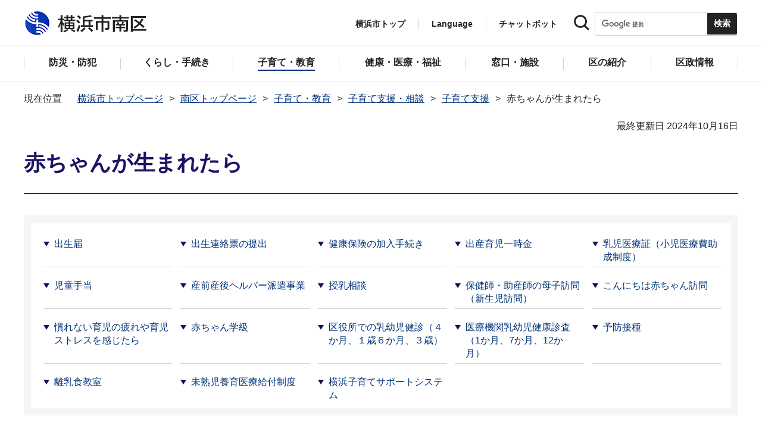

--- FILE ---
content_type: text/html
request_url: https://www.city.yokohama.lg.jp/minami/kosodate_kyoiku/kosodateshien/shien/903.html
body_size: 12863
content:
<!DOCTYPE HTML>
<html lang="ja" prefix="og: http://ogp.me/ns# article: http://ogp.me/ns/article#">
<head>
<meta charset="UTF-8">
<meta name="Author" content="City of Yokohama">
<meta http-equiv="X-UA-Compatible" content="IE=edge">
<meta name="viewport" content="width=device-width, maximum-scale=3.0">
<meta name="format-detection" content="telephone=no">
<meta property="og:title" content="赤ちゃんが生まれたら">
<meta property="og:type" content="article">
<meta property="og:url" content="https://www.city.yokohama.lg.jp/minami/kosodate_kyoiku/kosodateshien/shien/903.html">
<meta property="og:image" content="https://www.city.yokohama.lg.jp/images/ogp-logo.png">
<meta property="og:description" content="">


<!-- Google Tag Manager -->
<script>
// <![CDATA[
(function(w,d,s,l,i){w[l]=w[l]||[];w[l].push({'gtm.start':new Date().getTime(),event:'gtm.js'});var f=d.getElementsByTagName(s)[0],j=d.createElement(s),dl=l!='dataLayer'?'&l='+l:'';j.async=true;j.src='https://www.googletagmanager.com/gtm.js?id='+i+dl;f.parentNode.insertBefore(j,f);})(window,document,'script','dataLayer','GTM-P2ZNX6L');
// ]]>
</script>
<!-- End Google Tag Manager -->
<link rel="shortcut icon" href="/favicon.ico">
<link rel="apple-touch-icon" href="/images/apple-touch-icon.png">

<title>赤ちゃんが生まれたら　横浜市南区</title>
<link href="/css/style.tableconverter.css" rel="stylesheet" media="all">
<link href="/css/style.wysiwyg.css" rel="stylesheet" media="all">
<link href="/css/default.css" rel="stylesheet" media="all">
<link href="/css/layout.css" rel="stylesheet" media="all">
<link href="/css/free_style_edit.css" rel="stylesheet" media="all">
<link href="/css/smartphone.css" rel="stylesheet" type="text/css" class="mc_css">
<link href="/css/free_style_edit_sp.css" rel="stylesheet" type="text/css" class="mc_css">
<link href="/css/2024print.css" rel="stylesheet" media="print">
<script src="/js/jquery.js"></script>
<script src="/js/setting.js"></script>
<script src="https://tsutaeru.cloud/assets/snippet/js/tsutaeru_mo.js"></script>
<script src="/js/ejtoolbar.js"></script>




</head>
<body id="base" class="no_javascript">
<!-- Google Tag Manager (noscript) -->
<noscript><iframe src="https://www.googletagmanager.com/ns.html?id=GTM-P2ZNX6L" height="0" width="0" style="display:none;visibility:hidden" title="tagmanager"></iframe></noscript>
<!-- End Google Tag Manager (noscript) -->


<div class="format_free type_ward ward_each" id="body-class">
<script src="/js/init.js"></script>
<div id="tmp_wrapper">
<noscript>
<p>このサイトではJavaScriptを使用したコンテンツ・機能を提供しています。JavaScriptを有効にするとご利用いただけます。</p>
</noscript>
<p><a href="#tmp_honbun" class="skip">本文へスキップします。</a></p>
<div id="tmp_heading_fixed">
<div id="tmp_heading_fixed_inner">
<!-- #BeginLibraryItem "/Library/header_minami_top.lbi" -->
<header id="tmp_wrap_header">
<div class="container">
<div id="tmp_header">
<div id="tmp_hlogo">
<p><a href="/minami/index.html">
<img class="sp-none" src="/images/hlogo_ward_minami.png" width="240" height="40" alt="横浜市南区">
<img class="pc-none" src="/images/hlogo_ward_minami_sp.png" width="300" height="120" alt="横浜市南区：トップページ">
</a></p>
</div>
<div id="tmp_setting">
<ul id="tmp_hnavi">
<li class="hnavi_list1"><a href="/index.html">横浜市トップ</a></li>
<li class="hnavi_list2" id="tmp_hnavi_language"><a href="javascript:void(0);" lang="en">Language</a> 
 		    <div class="wrap_sma_sch" id="tmp_sma_language"> 
 		        <div class="sma_language"> 
 		        <p class="sma_language_ttl">Machine Translation</p> 
 		        <ul class="clts-lang-selecter sma_language_list" data-method="h20"> 
 		            <li><a href="https://en.city.yokohama.lg.jp/" class="cl-norewrite">English</a></li> 
 		            <li><a href="https://cn.city.yokohama.lg.jp/" class="cl-norewrite">中文简体</a></li> 
 		            <li><a href="https://ko.city.yokohama.lg.jp/" class="cl-norewrite">한글</a></li> 
 		            <li><a href="https://tw.city.yokohama.lg.jp/" class="cl-norewrite">中文繁體</a></li> 
 		            <li><a href="https://es.city.yokohama.lg.jp/" class="cl-norewrite">Espanol</a></li> 
 		            <li><a href="https://pt.city.yokohama.lg.jp/" class="cl-norewrite">Portugues</a></li> 
 		            <li><a href="https://th.city.yokohama.lg.jp/" class="cl-norewrite">ภาษาไทย</a></li> 
 		            <li><a href="https://vi.city.yokohama.lg.jp/" class="cl-norewrite">Tiếngviệt</a></li>
		            <li><a href="https://ne.city.yokohama.lg.jp/" class="cl-norewrite">नेपाली</a></li> 
		            <li><a href="#" class="toggle-link" data-mode="off">やさしい日本語</a></li>
 		        </ul> 
 		        <p class="sma_language_ttl">MulitilingualPage（がいこくごのページ）</p> 
 		        <ul class="sma_language_list"> 
 		            <li><a href="/lang/">Top Page</a></li> 
 		        </ul> 
 		        <p class="close_btn"><a href="javascript:void(0);"><span>閉じる</span></a></p> 
 		        </div> 
 		    </div> 
 		</li>
<li class="hnavi_list3"><a href="https://www.shisei-cc.city.yokohama.lg.jp/chat" target="_blank">チャットボット</a></li>
</ul>
<div class="sma_search">
<div class="sma_search_ttl">
<p>キーワードで探す</p>
</div>
<div class="sma_search_cnt">
<form action="/aboutweb/search/search.html" id="tmp_gsearch_form" name="tmp_gsearch_form">
<div class="site_sch_box">
<p class="site_sch_ttl"><label for="tmp_query"><img src="/images/search_icon_sp.png" width="50" height="50" alt="サイト内検索"></label>
</p>
<p class="sch_box"><input id="tmp_query" name="q" size="31" type="text"></p>
<p class="sch_btn"><input id="tmp_func_sch_btn" name="sa" type="submit" value="検索" title="サイト内検索を実行"></p>
<p id="tmp_func_sch_hidden">
<input name="cx" type="hidden" value="017251950101454243133:iearvzsq_l8">
<input name="ie" type="hidden" value="UTF-8">
<input name="cof" type="hidden" value="FORID:9">
</p>
</div>
</form>
</div>
</div>
</div>
<ul id="tmp_hnavi_s">
<li id="tmp_hnavi_top"><a href="/index.html"><span>横浜市<br>トップ</span></a></li>
<li id="tmp_hnavi_mmenu"><a href="javascript:void(0);"><span>検索</span></a></li>
<li id="tmp_hnavi_rmenu"><a href="javascript:void(0);"><span>メニュー</span></a></li>
</ul>
</div>
</div>
</header>
<!-- #EndLibraryItem -->
<!-- #BeginLibraryItem "/Library/sma_menu_minami.lbi" -->
<div id="tmp_sma_menu">
<div class="wrap_sma_sch" id="tmp_sma_mmenu">
<div class="sma_snavi" id="tmp_sma_snavi_used">
<div class="sma_snavi_ttl">
<p class="snavi_ttl"><a href="/riyou/index.html">よく利用される情報から探す</a></p>
</div>
</div>

<div id="tmp_sma_snavi">
<div class="sma_snavi" id="tmp_sma_snavi_life">
<div class="sma_snavi_ttl">
<p class="snavi_ttl">ライフシーンから探す</p>
<a href="javascript:void(0);" class="snavi_switch" aria-controls="tmp_snavi_cnt"><span class="visually_hidden">ライフシーンから探すのメニューを開く</span></a>
</div>
<div class="sma_snavi_cnt" id="tmp_snavi_cnt">
<ul class="search_used_list">
<li><a href="/life/kekkon-rikon.html">
<p class="img"><img src="/images/ic16_kekkon.png" width="110" height="110" alt=""></p>
<p class="text">結婚・離婚</p>
</a></li>
<li><a href="/life/ninshin-shussan.html">
<p class="img"><img src="/images/ic17_baby.png" width="110" height="110" alt=""></p>
<p class="text">妊娠・出産</p>
</a></li>
<li><a href="/life/nyuen-nyugaku.html">
<p class="img"><img src="/images/ic63_school.png" width="110" height="110" alt=""></p>
<p class="text">入園・入学</p>
</a></li>
<li><a href="/life/hikkoshi.html">
<p class="img"><img src="/images/ic14_moving.png" width="110" height="110" alt=""></p>
<p class="text">引越し</p>
</a></li>
<li><a href="/life/sumai.html">
<p class="img"><img src="/images/ic149_house.png" width="110" height="110" alt=""></p>
<p class="text">住まい</p>
</a></li>
<li><a href="/life/shigoto.html">
<p class="img"><img src="/images/ic20_work.png" width="110" height="110" alt=""></p>
<p class="text">しごと</p>
</a></li>
<li><a href="/life/gohukou.html">
<p class="img"><img src="/images/ic19_fukou.png" width="110" height="110" alt=""></p>
<p class="text">ご不幸</p>
</a></li>
<li><a href="/life/kourei-kaigo.html">
<p class="img"><img src="/images/ic22_korei.png" width="110" height="110" alt=""></p>
<p class="text">高齢・介護</p>
</a></li>
<li><a href="/life/shogai.html">
<p class="img"><img src="/images/ic21_shogai.png" width="110" height="110" alt=""></p>
<p class="text">障害</p>
</a></li>
</ul>
</div>
</div>
<div class="sma_snavi" id="tmp_sma_snavi_chatbot">
<div class="sma_snavi_ttl">
<p class="snavi_ttl"><a href="https://www.shisei-cc.city.yokohama.lg.jp/chat" target="_blank">チャットボット</a>
</p>
</div>
</div>
<div class="sma_snavi" id="tmp_sma_snavi_faq">
<div class="sma_snavi_ttl">
<p class="snavi_ttl"><a href="/faq/index.html">よくある質問</a></p>
</div>
</div>
</div>
<p class="close_btn"><a href="javascript:void(0);"><span>閉じる</span></a></p>
</div>
<div class="wrap_sma_sch" id="tmp_sma_rmenu">
<div id="tmp_sma_gnavi">
<p id="tmp_sma_gnavi_ttl">区のメニュー</p>
<div id="tmp_sma_gnavi_cnt">

<div class="sma_gnavi">
<div class="sma_gnavi_ttl">
<p class="gnavi_ttl">防災・防犯</p>
<a href="javascript:void(0);" class="gnavi_switch" aria-controls="tmp_gnavi_cnt1"><span class="visually_hidden">防災・防犯のメニューを開く</span></a>
</div>
<div class="sma_gnavi_cnt" id="tmp_gnavi_cnt1">
<ul>
<li><a href="/minami/bosai_bohan/index.html">防災・防犯トップ</a></li>

<li><a href="/minami/bosai_bohan/saigai/index.html">防災・災害</a></li>

<li><a href="/minami/bosai_bohan/bohan/index.html">防犯</a></li>

</ul>
</div>
</div>


<div class="sma_gnavi">
<div class="sma_gnavi_ttl">
<p class="gnavi_ttl">くらし・手続き</p>
<a href="javascript:void(0);" class="gnavi_switch" aria-controls="tmp_gnavi_cnt2"><span class="visually_hidden">くらし・手続きのメニューを開く</span></a>
</div>
<div class="sma_gnavi_cnt" id="tmp_gnavi_cnt2">
<ul>
<li><a href="/minami/kurashi/index.html">くらし・手続きトップ</a></li>

<li><a href="/minami/kurashi/sumai_kurashi/index.html">住まい・暮らし</a></li>

<li><a href="/minami/kurashi/koseki_zei_hoken/index.html">戸籍・税・保険</a></li>

<li><a href="/minami/kurashi/kyodo_manabi/index.html">市民協働・学び</a></li>

<li><a href="/minami/kurashi/machizukuri_kankyo/index.html">まちづくり・環境</a></li>

</ul>
</div>
</div>


<div class="sma_gnavi">
<div class="sma_gnavi_ttl">
<p class="gnavi_ttl">子育て・教育</p>
<a href="javascript:void(0);" class="gnavi_switch" aria-controls="tmp_gnavi_cnt3"><span class="visually_hidden">子育て・教育のメニューを開く</span></a>
</div>
<div class="sma_gnavi_cnt" id="tmp_gnavi_cnt3">
<ul>
<li><a href="/minami/kosodate_kyoiku/index.html">子育て・教育トップ</a></li>

<li><a href="/minami/kosodate_kyoiku/boshikenko-techo/index.html">母子健康手帳</a></li>

<li><a href="/minami/kosodate_kyoiku/nyuyoji-kenshin/index.html">乳幼児健康診査</a></li>

<li><a href="/minami/kosodate_kyoiku/kodomo-teate/index.html">子どもの手当など</a></li>

<li><a href="/minami/kosodate_kyoiku/kosodateshien/index.html">子育て支援・相談</a></li>

<li><a href="/minami/kosodate_kyoiku/hoiku/index.html">保育・幼児教育</a></li>

<li><a href="/minami/kosodate_kyoiku/hokago/index.html">放課後児童育成</a></li>

<li><a href="/minami/kosodate_kyoiku/ikusei/index.html">青少年育成</a></li>

<li><a href="/minami/kosodate_kyoiku/kyoiku/index.html">学校・教育</a></li>

</ul>
</div>
</div>


<div class="sma_gnavi">
<div class="sma_gnavi_ttl">
<p class="gnavi_ttl">健康・医療・福祉</p>
<a href="javascript:void(0);" class="gnavi_switch" aria-controls="tmp_gnavi_cnt4"><span class="visually_hidden">健康・医療・福祉のメニューを開く</span></a>
</div>
<div class="sma_gnavi_cnt" id="tmp_gnavi_cnt4">
<ul>
<li><a href="/minami/kenko-iryo-fukushi/index.html">健康・医療・福祉トップ</a></li>

<li><a href="/minami/kenko-iryo-fukushi/fukushi_kaigo/index.html">福祉・介護</a></li>

<li><a href="/minami/kenko-iryo-fukushi/kenko_iryo/index.html">健康・医療</a></li>

</ul>
</div>
</div>


<div class="sma_gnavi">
<div class="sma_gnavi_ttl">
<p class="gnavi_ttl">窓口・施設</p>
<a href="javascript:void(0);" class="gnavi_switch" aria-controls="tmp_gnavi_cnt5"><span class="visually_hidden">窓口・施設のメニューを開く</span></a>
</div>
<div class="sma_gnavi_cnt" id="tmp_gnavi_cnt5">
<ul>
<li><a href="/minami/madoguchi-shisetsu/index.html">窓口・施設トップ</a></li>

<li><a href="/minami/madoguchi-shisetsu/kuyakusho/index.html">区役所窓口</a></li>

<li><a href="/minami/madoguchi-shisetsu/riyoshisetsu/index.html">区民利用施設</a></li>

</ul>
</div>
</div>


<div class="sma_gnavi">
<div class="sma_gnavi_ttl">
<p class="gnavi_ttl">区の紹介</p>
<a href="javascript:void(0);" class="gnavi_switch" aria-controls="tmp_gnavi_cnt6"><span class="visually_hidden">区の紹介のメニューを開く</span></a>
</div>
<div class="sma_gnavi_cnt" id="tmp_gnavi_cnt6">
<ul>
<li><a href="/minami/shokai/index.html">区の紹介トップ</a></li>

<li><a href="/minami/shokai/minami80/index.html">南区制80周年記念事業</a></li>

<li><a href="/minami/shokai/gaiyo/index.html">南区の概要</a></li>

<li><a href="/minami/shokai/mascot/index.html">南区のマスコット</a></li>

</ul>
</div>
</div>


<div class="sma_gnavi">
<div class="sma_gnavi_ttl">
<p class="gnavi_ttl">区政情報</p>
<a href="javascript:void(0);" class="gnavi_switch" aria-controls="tmp_gnavi_cnt7"><span class="visually_hidden">区政情報のメニューを開く</span></a>
</div>
<div class="sma_gnavi_cnt" id="tmp_gnavi_cnt7">
<ul>
<li><a href="/minami/kusei/index.html">区政情報トップ</a></li>

<li><a href="/minami/kusei/report/index.html">フォト通信～南の風はあったかい～</a></li>

<li><a href="/minami/kusei/uneihoshin-yosan/index.html">運営方針・予算</a></li>

<li><a href="/minami/kusei/shiteikanrisha/index.html">指定管理者制度</a></li>

<li><a href="/minami/kusei/saiyo/index.html">採用情報</a></li>

<li><a href="/minami/kusei/shikai-senkyo/index.html">市会・選挙</a></li>

<li><a href="/minami/kusei/tokei/index.html">統計・調査</a></li>

<li><a href="/minami/kusei/koho/index.html">広報・刊行物</a></li>

<li><a href="/minami/kusei/kocho/index.html">広聴・アンケート</a></li>

</ul>
</div>
</div>

</div>
</div>
<div id="tmp_sma_language_sp">
 		    <div class="sma_gnavi">
 		    <div class="sma_gnavi_ttl">
 		    <p class="gnavi_ttl">Language</p>
 		    <a href="javascript:void(0);" class="gnavi_switch" aria-controls="tmp_gnavi_cnt8"><span class="visually_hidden">Languageのメニューを開く</span></a>
 		    </div>
 		    <div class="sma_gnavi_cnt" id="tmp_gnavi_cnt8">
 		    <ul class="clts-lang-selecter" data-method="h20">
 		      <li>Machine Translation</li>
 		      <li><a href="https://en.city.yokohama.lg.jp/" class="cl-norewrite">English</a></li>
 		      <li><a href="https://cn.city.yokohama.lg.jp/" class="cl-norewrite">中文简体</a></li>
 		      <li><a href="https://ko.city.yokohama.lg.jp/" class="cl-norewrite">한글</a></li>
 		      <li><a href="https://tw.city.yokohama.lg.jp/" class="cl-norewrite">中文繁體</a></li>
 		      <li><a href="https://es.city.yokohama.lg.jp/" class="cl-norewrite">Espanol</a></li>
 		      <li><a href="https://pt.city.yokohama.lg.jp/" class="cl-norewrite">Portugues</a></li>
 		      <li><a href="https://th.city.yokohama.lg.jp/" class="cl-norewrite">ภาษาไทย</a></li>
 		      <li><a href="https://vi.city.yokohama.lg.jp/" class="cl-norewrite">Tiếngviệt</a></li>
		      <li><a href="https://ne.city.yokohama.lg.jp/" class="cl-norewrite">नेपाली</a></li>
		      <li><a href="#" class="toggle-link" data-mode="off">やさしい日本語</a></li>
 		    </ul>
 		    <ul>
 		        <li>MulitilingualPage</li>
 		        <li><a href="/lang/">Top Page</a></li>
 		    </ul>
 		    </div>
 		    </div>
 		</div>
<div id="tmp_sma_hnavi_ward">
<ul>
<li><a href="/minami/madoguchi-shisetsu/kuyakusho/annai/access-parking.html">アクセス・駐車場</a></li>
<li><a href="/minami/madoguchi-shisetsu/kuyakusho/annai/mado-floor.html">窓口案内・フロアマップ</a></li>
<li><a href="/minami/madoguchi-shisetsu/kuyakusho/gyomuannai/index.html">業務案内（各課の連絡先）</a></li>
<li><a href="/doyou-open/doyou-open.html">第2・第4土曜日開庁</a></li>
</ul>
</div>
<div id="tmp_sma_hnavi">
<ul>
<li><a href="/mayor/index.html">市長の部屋</a></li>
<li><a href="/shikai/index.html">横浜市会</a></li>
<li><a href="/aboutweb/webaccessibility/yomiage.html">読み上げ</a></li>
<li><a href="/callcenter/call.html">コールセンター</a></li>
</ul>
</div>
<p class="close_btn"><a href="javascript:void(0);"><span>閉じる</span></a></p>
</div>
</div><!-- #EndLibraryItem --></div>
</div>
<!-- ****** kinkyu ****** -->
<script src="/js/saigai.js"></script>
<!-- ****** kinkyu ****** -->
<nav class="gnavi">
<div class="container">
<ul>
<li class="glist1"><a href="/minami/bosai_bohan/index.html"><span>防災・防犯</span></a></li>
<li class="glist2"><a href="/minami/kurashi/index.html"><span>くらし・手続き</span></a></li>
<li class="glist3"><a href="/minami/kosodate_kyoiku/index.html"><span>子育て・教育</span></a></li>
<li class="glist4"><a href="/minami/kenko-iryo-fukushi/index.html"><span>健康・医療・福祉</span></a></li>
<li class="glist5"><a href="/minami/madoguchi-shisetsu/index.html"><span>窓口・施設</span></a></li>
<li class="glist6"><a href="/minami/shokai/index.html"><span>区の紹介</span></a></li>
<li class="glist7"><a href="/minami/kusei/index.html"><span>区政情報</span></a></li>
</ul>
</div>
</nav>
<main class="column_cnt" id="tmp_wrap_main">
<div class="container">
<div id="tmp_pankuzu">
<div class="inner">
<ol>
<li><a href="/index.html">横浜市トップページ</a></li>
<li><a href="../../../index.html">南区トップページ</a></li>
<li><a href="../../index.html">子育て・教育</a></li>
<li><a href="../index.html">子育て支援・相談</a></li>
<li><a href="./index.html">子育て支援</a></li>
<li class="pk-thispage">赤ちゃんが生まれたら</li>

</ol>
</div>
</div>
<div id="tmp_main">
<p id="tmp_honbun" class="skip">ここから本文です。</p>
<div id="tmp_contents">



<div class="title-line">

<div class="main-title"><h1>赤ちゃんが生まれたら</h1>

</div>


<div id="tmp_wrap_update"><p id="tmp_update">最終更新日 2024年10月16日</p>
<button id="btn-print" class="btn btn-print" type="button"><img src="/images/shared-icon-printer2.png" alt="">印刷する</button>
</div>


</div>




<div class="html5_section">
<div class="detail bg-grd-body">
<div class="contents-area">




<ul class="linkjump clearfix">
<li><a href="#379A7">出生届</a></li>
<li><a href="#2835B">出生連絡票の提出</a></li>
<li><a href="#8CAC2">健康保険の加入手続き</a></li>
<li><a href="#F687E">出産育児一時金</a></li>
<li><a href="#E7DEC">乳児医療証（小児医療費助成制度）</a></li>
<li><a href="#3078E">児童手当</a></li>
<li><a href="#38321">産前産後ヘルパー派遣事業</a></li>
<li><a href="#3AEFA">授乳相談</a></li>
<li><a href="#98E2F">保健師・助産師の母子訪問（新生児訪問）</a></li>
<li><a href="#17644">こんにちは赤ちゃん訪問</a></li>
<li><a href="#7E435">慣れない育児の疲れや育児ストレスを感じたら</a></li>
<li><a href="#C4768">赤ちゃん学級</a></li>
<li><a href="#9E3A8">区役所での乳幼児健診（４か月、１歳６か月、３歳）</a></li>
<li><a href="#6BC61">医療機関乳幼児健康診査（1か月、7か月、12か月）</a></li>
<li><a href="#0E5B7">予防接種</a></li>
<li><a href="#AF7EB">離乳食教室</a></li>
<li><a href="#EEEF1">未熟児養育医療給付制度</a></li>
<li><a href="#9BDAA">横浜子育てサポートシステム</a></li>
</ul>
<div class="h2bg"><div><h2 id="379A7"><span>出生届</span></h2></div></div>
<div class="wysiwyg_wp"><p>赤ちゃんが生まれた日から14日以内に住所地・本籍地・出生地のいずれかに提出します。届出人は父または母です。</p></div>
<div class="h3bg"><div><h3><span>手続きに必要なもの</span></h3></div></div>
<div class="wysiwyg_wp"><p>出生届（医師または助産師の証明のあるもの）、母子健康手帳、届出人（父か母）の印鑑（朱肉使用）</p></div>
<div class="h3bg"><div><h3><span>お問合せ先</span></h3></div></div>
<div class="wysiwyg_wp"><p>南区役所戸籍課戸籍担当<br>電話:045-341-1115</p></div>
<div class="h3bg"><div><h3><span>参考リンク</span></h3></div></div>

<p class="innerLink"><a class="innerLink" href="/kurashi/koseki-zei-hoken/todokede/koseki-juminhyo/todokede-touroku/koseki/syuxtusyou.html">【共通】出生届

</a></p>

<div class="h3bg"><div><h3><span>その他の主な手続き</span></h3></div></div>
<div class="wysiwyg_wp"><p>国民健康保険、小児医療証、児童手当、出生連絡票の提出</p></div>
<div class="h2bg"><div><h2 id="2835B"><span>出生連絡票の提出</span></h2></div></div>
<div class="wysiwyg_wp"><p>母子健康手帳についているハガキです。出生後必要事項を記入してなるべく早く提出しましょう。出生届提出時や児童手当手続き時に窓口に直接お持ちいただくか横浜市子育て応援サイト・アプリ「パマトコ」からもご提出できます。</p></div>
<div class="h3bg"><div><h3><span>お問合せ先</span></h3></div></div>
<div class="wysiwyg_wp"><p>南福祉保健センター こども家庭支援課 子育て支援担当 （2階25番窓口）<br>電話:045-341-1151</p></div>
<div class="h2bg"><div><h2 id="8CAC2"><span>健康保険の加入手続き</span></h2></div></div>
<div class="wysiwyg_wp"><p>お父さん、お母さんの健康保険に赤ちゃんの加入手続きをしましょう。</p></div>
<div class="h3bg"><div><h3><span>社会保険</span></h3></div></div>
<div class="wysiwyg_wp"><p>勤務先、健康保険組合、年金事務所、全国健康保険協会支部（任意継続の方）にお問合せください。</p></div>
<div class="h3bg"><div><h3><span>国民健康保険</span></h3></div></div>
<div class="wysiwyg_wp"><p>詳しくは<a href="/kurashi/koseki-zei-hoken/kokuho/todokede/process.html" class="innerLink">手続きに必要なもの（こんなときは忘れず届出を）</a>のページをご覧ください。</p></div>
<div class="h4bg"><div><h4>お問合せ先</h4></div></div>
<div class="wysiwyg_wp"><p>南福祉保健センター 保険年金課 保険係（2階18番窓口）<br>電話：045-341-1126</p></div>
<div class="h2bg"><div><h2 id="F687E"><span>出産育児一時金</span></h2></div></div>
<div class="wysiwyg_wp"><p>健康保険の加入者が出産したとき、出産育児一時金が支給されます。詳しくはご加入の保険にお尋ねください。<br>国民健康保険にご加入の方は、<a href="/kurashi/koseki-zei-hoken/kokuho/iryo/konnatoki/birth.html" class="innerLink">出産育児一時金の支給</a>のページをご覧ください。</p></div>
<div class="h3bg"><div><h3><span>お問合せ先</span></h3></div></div>
<div class="wysiwyg_wp"><p>南福祉保健センター　保険年金課（2階19番窓口）<br>電話：045-341-1128</p></div>
<div class="h2bg"><div><h2 id="E7DEC"><span>小児医療証（小児医療費助成制度）</span></h2></div></div>
<div class="wysiwyg_wp"><p>横浜市内に住所があり健康保険に加入しているお子さんが、病気やけがで医療機関に受診したときに、年齢に応じ保険診療の一部負担金を助成する制度です（入院の差額ベッド代や文書料、健康診断等、保険給付とならないものは助成対象外です）。1歳以上のお子さんが小児医療助成を受けるには、保護者の所得制限があります。<br>詳しくは<a href="/kenko-iryo-fukushi/kenko-iryo/iryohijosei/shoni/child.html" class="innerLink">小児医療費助成</a>のページをご覧ください。</p></div>
<div class="h3bg"><div><h3><span>お問合せ先</span></h3></div></div>
<div class="wysiwyg_wp"><p>南福祉保健センター　保険年金課（2階19番窓口）<br>電話：045-341-1128</p></div>
<div class="h2bg"><div><h2 id="3078E"><span>児童手当</span></h2></div></div>
<div class="wysiwyg_wp"><p>お子さんを養育している方に対して、手当の支給を行います。対象児童の年齢や請求者の所得に制限があり、支給額が異なります。<br>詳しくは<a href="/kosodate-kyoiku/oyakokenko/teate/teate/jite-gaiyou.html" class="innerLink">児童手当</a>のページをご覧ください。</p></div>
<div class="h3bg"><div><h3><span>お問合せ先</span></h3></div></div>
<div class="wysiwyg_wp"><p>南福祉保健センター こども家庭支援課 こども家庭係（2階25番窓口）<br>電話:045-341-1148</p></div>
<div class="h2bg"><div><h2 id="38321"><span>産前産後ヘルパー派遣事業</span></h2></div></div>
<div class="wysiwyg_wp"><p>妊娠中の心身の不調等によって子育てに支障がある、又は、出産後５か月（多胎児の場合は出産後１年）未満で家事や育児の負担の軽減を図る必要がある世帯に対して、横浜市が委託した事業者からヘルパーを派遣します。<br>詳しくは<a href="/kosodate-kyoiku/oyakokenko/ninshin/sanzensango.html" class="innerLink">産前産後ヘルパー派遣事業</a>のページをご覧ください。<br> </p></div>
<div class="h3bg"><div><h3><span>お問合せ先</span></h3></div></div>
<div class="wysiwyg_wp"><p>南福祉保健センター こども家庭支援課 子育て支援担当（2階25番窓口）<br>電話:045-341-1151</p></div>
<div class="h2bg"><div><h2 id="3AEFA"><span>授乳相談</span></h2></div></div>
<div class="wysiwyg_wp"><p>授乳に関する個別相談を随時行っています。母乳の飲み方、赤ちゃんの体重の増え方、卒乳の方法などお気軽にご相談ください。</p></div>
<div class="h3bg"><div><h3><span>お問合せ先・予約</span></h3></div></div>
<div class="wysiwyg_wp"><p>南福祉保健センター こども家庭支援課 子育て支援担当（2階25番窓口）<br>電話:045-341-1151</p></div>
<div class="h2bg"><div><h2 id="98E2F"><span>保健師・助産師の母子訪問（新生児訪問）</span></h2></div></div>
<div class="wysiwyg_wp"><p>初めての赤ちゃん及びそのお母さんを対象に、助産師や保健師が訪問し、赤ちゃんの体重を測ったり、育児についての心配事の相談、予防接種や健診の受け方などについてお話をします。<br>詳しくは<a href="/kosodate-kyoiku/oyakokenko/ninshin/kateihoumon.html" class="innerLink">助産師・保健師による家庭訪問</a>のページをご覧ください。<br> </p></div>
<div class="h3bg"><div><h3><span>お問合せ先</span></h3></div></div>
<div class="wysiwyg_wp"><p>南福祉保健センター こども家庭支援課 子育て支援担当（2階25番窓口）<br>電話:045-341-1151</p></div>
<div class="h2bg"><div><h2 id="17644"><span>こんにちは赤ちゃん訪問</span></h2></div></div>
<div class="wysiwyg_wp"><p>横浜市にお住まいで、赤ちゃんの生まれたすべてのご家庭が対象です。生後４か月までにあなたの地域の訪問員が、事前にお電話でご都合をお伺いしたうえで、身近な地域の子育て情報等をお家にお届けします。<br>詳しくは<a href="/kosodate-kyoiku/oyakokenko/teate/konnnitiha.html" class="innerLink">こんにちは赤ちゃん訪問</a>のページをご覧ください。</p></div>
<div class="h3bg"><div><h3><span>お問合せ先</span></h3></div></div>
<div class="wysiwyg_wp"><p>南福祉保健センター こども家庭支援課 子育て支援担当（2階25番窓口）<br>電話:045-341-1151</p></div>
<div class="h2bg"><div><h2 id="7E435"><span>慣れない育児の疲れや育児ストレスを感じたら</span></h2></div></div>
<div class="wysiwyg_wp"><p>産後のお母さんは、わけもなくイライラしたり、動悸が激しくなったり、不安になったり、気持ちが落ち込んだりすることがあります。産後のホルモンなど体の内部の変化や、慣れない育児の疲れなどが原因とされています。こうした「産後のうつ」は、産後のお母さんの10％～15％に起きる病気であり、専門家の治療を受けると平均２～３ヶ月でよくなると言われています。お母さんのこうした心や体の変化を感じても、育児に追われて対応を後回しにしてしまいがちです。産後うつかも、と思ったときは、迷わず医師、保健師、助産師に相談しましょう。</p><p>育児のストレスなどで落ち込んだ気持ちを誰かに話してみる、また他のお母さんの育児の悩みを聞いてみる。そんなことで、自分の育児を見直し、育児を楽しめるようになるかもしれません。南区福祉保健センターではカウンセラーによる個別の相談や、育児に悩むママ同士の集まりを開いています。詳しくは「こども家庭支援相談」にお問合せください。<br>相談先：<a href="/minami/kosodate_kyoiku/kosodateshien/905.html" class="innerLink">こども家庭相談</a></p></div>
<div class="h2bg"><div><h2 id="C4768"><span>赤ちゃん学級</span></h2></div></div>
<div class="wysiwyg_wp"><p>生後２か月から１歳未満の第１子の親子を対象に、地域の会場で『赤ちゃん学級』を行っています。健康相談、月齢に応じた関わり方・遊び方、情報交換等、毎回内容が異なります。お気軽にご参加ください。事前予約制です。<br>日程・会場等、詳しくは<a href="/minami/kosodate_kyoiku/kosodateshien/shien/903001.html" class="innerLink">赤ちゃん学級</a>のページをご覧ください。</p></div>
<div class="h2bg"><div><h2 id="9E3A8"><span>区役所での乳幼児健診（４か月、１歳６か月、３歳）</span></h2></div></div>
<div class="wysiwyg_wp"><p>乳幼児健診は、お子さまの成長を知る大切な機会です。これからの育児に役立つ育児相談や離乳食、歯みがきなどのお話もありますので、ぜひ健診をお受けください。健診のタイミング、健診内容について、詳しくは<a href="/minami/kosodate_kyoiku/nyuyoji-kenshin/903002.html" class="innerLink">乳幼児健診</a>のページをご覧ください。</p></div>
<div class="h3bg"><div><h3><span>お問合せ先</span></h3></div></div>
<div class="wysiwyg_wp"><p>南福祉保健センター こども家庭支援課 こども家庭係（2階25番窓口）<br>電話:045-341-1148</p></div>
<div class="h2bg"><div><h2 id="6BC61"><span>医療機関乳幼児健康診査（１か月、７か月、12か月）</span></h2></div></div>
<div class="wysiwyg_wp"><p>健診券綴りの中にとじてある受診票を使って医療機関（市内の医療機関乳幼児健康診査を実施している医療機関のみ）でお子様の健康診査が３回無料で受けられます。<br>詳しくは<a href="/kosodate-kyoiku/oyakokenko/shido/kenshin/muryouikujisoudan.html" class="innerLink">医療機関乳幼児健康診査</a>をご覧ください。</p></div>
<div class="h2bg"><div><h2 id="0E5B7"><span>予防接種</span></h2></div></div>
<div class="wysiwyg_wp"><p>私たちの身の周りには、細菌やウイルスによって引き起こされる様々な感染症があります。こうした感染症にかからないようにするために、予防接種によって感染症に対する抵抗力(免疫)をつけておくことは、とても大切なことです。</p><p>予防接種を受ける前には、「予防接種のしおり」を必ずお読みいただき、内容をよくご理解いただいたうえで、接種を受けてください。</p><p>予防接種の種類、おすすめする年齢、接種間隔など詳しくは<a href="/minami/kenko-iryo-fukushi/kenko_iryo/yobosesshu/903003.html" class="innerLink">予防接種</a>のページをご覧ください。</p></div>
<div class="h3bg"><div><h3><span>お問合せ先</span></h3></div></div>
<div class="wysiwyg_wp"><p>南福祉保健センター 福祉保健課 健康づくり係（4階41番窓口）<br>電話：045-341-1185</p></div>
<div class="h2bg"><div><h2 id="AF7EB"><span>離乳食教室</span></h2></div></div>
<div class="wysiwyg_wp"><p>離乳食についての話、作り方の実演や試食を行います。予約制です。<br>詳しくは<a href="/minami/kosodate_kyoiku/kosodateshien/kenko/903006.html" class="innerLink">離乳食教室</a>のページをご覧ください。<br> </p></div>
<div class="h3bg"><div><h3><span>予約・お問合せ先</span></h3></div></div>
<div class="wysiwyg_wp"><p>南福祉保健センター 福祉保健課 健康づくり係（4階41番窓口）<br>電話:045-341-1185</p></div>
<div class="h2bg"><div><h2 id="EEEF1"><span>未熟児養育医療給付制度</span></h2></div></div>
<div class="wysiwyg_wp"><p>低体重や早産（在胎週数37週未満）などで身体の発育が未熟なまま生まれたために入院養育が必要な乳児（０歳児）に対し、医療費を公費負担する制度です。<br>ただし、 指定養育医療機関でないとこの制度は受けられません。<br>詳しくは<a href="/kenko-iryo-fukushi/kenko-iryo/iryohijosei/yoiku-2019.html" class="innerLink">未熟児養育医療給付制度</a>のページをご覧ください。</p></div>
<div class="h2bg"><div><h2 id="9BDAA"><span>横浜子育てサポートシステム</span></h2></div></div>
<div class="wysiwyg_wp"><p>横浜子育てサポートシステムは、「子育ての援助を受けたい人」と、「子育ての援助を提供したい人」が会員として登録し、会員相互の信頼関係をもとに、会員相互の自発性と責任性を尊重しながら子育ての支援を行うシステムです。<br>詳しくは<a href="/kosodate-kyoiku/kosodateshien/kosupport/supportsystem.html" class="innerLink">横浜子育てサポートシステム</a>のページをご覧ください。</p></div>
<div class="h3bg"><div><h3><span>お問合せ先</span></h3></div></div>
<div class="wysiwyg_wp"><p>南区地域子育て支援拠点「はぐはぐの樹」<br>電話:045-731-2291 ファクス：045-715-3851</p></div>





</div><!-- contents-area -->
</div><!-- detail bg-grd-body -->
</div><!-- html5_section -->




<div id="tmp_inquiry">
<div id="tmp_inquiry_ttl">
<h2>このページへのお問合せ</h2>
</div>
<div class="tmp_inquiry_cnt">

<p class="shortName_text">南区福祉保健センターこども家庭支援課</p>
<div class="phone_number">
<p class="sp-none telephone">電話：045-341-1148</p>
<p class="pc-none telephone">電話：<span class="tel_link">045-341-1148</span></p>
<p class="fax">ファクス：045-341-1145</p>
</div>
<p class="mail-address">メールアドレス：<a href="mailto:mn-kodomokatei@city.yokohama.lg.jp">mn-kodomokatei@city.yokohama.lg.jp</a></p>
</div>


</div>




</div><!-- /#tmp_contents -->

<div id="tmp_section_related">
<div id="tmp_section_related_ttl">
<h2><span class="related_ttl">関連ページ一覧</span><a href="javascript:void(0);" class="related_switch" aria-controls="tmp_section_related_cnt"><span class="visually_hidden">関連ページ一覧のメニューを開く</span></a></h2>
</div>
<div id="tmp_section_related_cnt" class="related_cnt">
<ul>
<li><a href="/minami/kosodate_kyoiku/kosodateshien/shien/oashisu.html">子育て中の方のためのグループミーティング「オアシス」(事前予約制)</a></li>

<li><a href="/minami/kosodate_kyoiku/kosodateshien/shien/902001.html">【南区】ハローベビークラス（両親教室）／要予約</a></li>

<li><span class="now">赤ちゃんが生まれたら</span></li>

<li><a href="/minami/kosodate_kyoiku/kosodateshien/shien/903001.html">【南区】赤ちゃん学級</a></li>
</ul>
</div>
</div>

<div class="wrap_pageid">
<p class="prev"><a href="javascript:void(0);" onclick="history.back(); return false;">前のページに戻る</a></p>
<p class="pageid">ページID：396-295-200</p>
</div>
</div><!-- /#tmp_main -->
</div><!-- /.container -->

</main><!-- /#tmp_wrap_main -->
<div class="pnavi">
<p><a href="#tmp_header">ページトップへ</a></p>
</div>
<!-- #BeginLibraryItem "/Library/footer_minami.lbi" -->
<div id="tmp_wrap_mega_fnavi">
<div class="container">
<div id="tmp_mega_fnavi">
<div class="mega_fnavi" id="tmp_mega_fnavi_menu">
<div class="mega_fnavi_ttl">
<p>区のメニュー</p>
</div>
<div class="mega_fnavi_cnt">

<div class="m_fnavi">
<div class="m_fnavi_ttl">
<p class="fnavi_ttl"><a href="/minami/bosai_bohan/index.html">防災・防犯</a></p>
<a href="javascript:void(0);" class="fnavi_switch" aria-controls="tmp_fnavi_cnt1"><span class="visually_hidden">防災・防犯のメニューを開く</span></a>
</div>
<div class="m_fnavi_cnt" id="tmp_fnavi_cnt1">
<ul>
<li class="fnavi_list_top"><a href="/minami/bosai_bohan/index.html">防災・防犯トップ</a></li>

<li><a href="/minami/bosai_bohan/saigai/index.html">防災・災害</a></li>

<li><a href="/minami/bosai_bohan/bohan/index.html">防犯</a></li>

</ul>
</div>
</div>


<div class="m_fnavi">
<div class="m_fnavi_ttl">
<p class="fnavi_ttl"><a href="/minami/kurashi/index.html">くらし・手続き</a></p>
<a href="javascript:void(0);" class="fnavi_switch" aria-controls="tmp_fnavi_cnt2"><span class="visually_hidden">くらし・手続きのメニューを開く</span></a>
</div>
<div class="m_fnavi_cnt" id="tmp_fnavi_cnt2">
<ul>
<li class="fnavi_list_top"><a href="/minami/kurashi/index.html">くらし・手続きトップ</a></li>

<li><a href="/minami/kurashi/sumai_kurashi/index.html">住まい・暮らし</a></li>

<li><a href="/minami/kurashi/koseki_zei_hoken/index.html">戸籍・税・保険</a></li>

<li><a href="/minami/kurashi/kyodo_manabi/index.html">市民協働・学び</a></li>

<li><a href="/minami/kurashi/machizukuri_kankyo/index.html">まちづくり・環境</a></li>

</ul>
</div>
</div>


<div class="m_fnavi">
<div class="m_fnavi_ttl">
<p class="fnavi_ttl"><a href="/minami/kosodate_kyoiku/index.html">子育て・教育</a></p>
<a href="javascript:void(0);" class="fnavi_switch" aria-controls="tmp_fnavi_cnt3"><span class="visually_hidden">子育て・教育のメニューを開く</span></a>
</div>
<div class="m_fnavi_cnt" id="tmp_fnavi_cnt3">
<ul>
<li class="fnavi_list_top"><a href="/minami/kosodate_kyoiku/index.html">子育て・教育トップ</a></li>

<li><a href="/minami/kosodate_kyoiku/boshikenko-techo/index.html">母子健康手帳</a></li>

<li><a href="/minami/kosodate_kyoiku/nyuyoji-kenshin/index.html">乳幼児健康診査</a></li>

<li><a href="/minami/kosodate_kyoiku/kodomo-teate/index.html">子どもの手当など</a></li>

<li><a href="/minami/kosodate_kyoiku/kosodateshien/index.html">子育て支援・相談</a></li>

<li><a href="/minami/kosodate_kyoiku/hoiku/index.html">保育・幼児教育</a></li>

<li><a href="/minami/kosodate_kyoiku/hokago/index.html">放課後児童育成</a></li>

<li><a href="/minami/kosodate_kyoiku/ikusei/index.html">青少年育成</a></li>

<li><a href="/minami/kosodate_kyoiku/kyoiku/index.html">学校・教育</a></li>

</ul>
</div>
</div>


<div class="m_fnavi">
<div class="m_fnavi_ttl">
<p class="fnavi_ttl"><a href="/minami/kenko-iryo-fukushi/index.html">健康・医療・福祉</a></p>
<a href="javascript:void(0);" class="fnavi_switch" aria-controls="tmp_fnavi_cnt4"><span class="visually_hidden">健康・医療・福祉のメニューを開く</span></a>
</div>
<div class="m_fnavi_cnt" id="tmp_fnavi_cnt4">
<ul>
<li class="fnavi_list_top"><a href="/minami/kenko-iryo-fukushi/index.html">健康・医療・福祉トップ</a></li>

<li><a href="/minami/kenko-iryo-fukushi/fukushi_kaigo/index.html">福祉・介護</a></li>

<li><a href="/minami/kenko-iryo-fukushi/kenko_iryo/index.html">健康・医療</a></li>

</ul>
</div>
</div>


<div class="m_fnavi">
<div class="m_fnavi_ttl">
<p class="fnavi_ttl"><a href="/minami/madoguchi-shisetsu/index.html">窓口・施設</a></p>
<a href="javascript:void(0);" class="fnavi_switch" aria-controls="tmp_fnavi_cnt5"><span class="visually_hidden">窓口・施設のメニューを開く</span></a>
</div>
<div class="m_fnavi_cnt" id="tmp_fnavi_cnt5">
<ul>
<li class="fnavi_list_top"><a href="/minami/madoguchi-shisetsu/index.html">窓口・施設トップ</a></li>

<li><a href="/minami/madoguchi-shisetsu/kuyakusho/index.html">区役所窓口</a></li>

<li><a href="/minami/madoguchi-shisetsu/riyoshisetsu/index.html">区民利用施設</a></li>

</ul>
</div>
</div>


<div class="m_fnavi">
<div class="m_fnavi_ttl">
<p class="fnavi_ttl"><a href="/minami/shokai/index.html">区の紹介</a></p>
<a href="javascript:void(0);" class="fnavi_switch" aria-controls="tmp_fnavi_cnt6"><span class="visually_hidden">区の紹介のメニューを開く</span></a>
</div>
<div class="m_fnavi_cnt" id="tmp_fnavi_cnt6">
<ul>
<li class="fnavi_list_top"><a href="/minami/shokai/index.html">区の紹介トップ</a></li>

<li><a href="/minami/shokai/minami80/index.html">南区制80周年記念事業</a></li>

<li><a href="/minami/shokai/gaiyo/index.html">南区の概要</a></li>

<li><a href="/minami/shokai/mascot/index.html">南区のマスコット</a></li>

</ul>
</div>
</div>


<div class="m_fnavi">
<div class="m_fnavi_ttl">
<p class="fnavi_ttl"><a href="/minami/kusei/index.html">区政情報</a></p>
<a href="javascript:void(0);" class="fnavi_switch" aria-controls="tmp_fnavi_cnt7"><span class="visually_hidden">区政情報のメニューを開く</span></a>
</div>
<div class="m_fnavi_cnt" id="tmp_fnavi_cnt7">
<ul>
<li class="fnavi_list_top"><a href="/minami/kusei/index.html">区政情報トップ</a></li>

<li><a href="/minami/kusei/report/index.html">フォト通信～南の風はあったかい～</a></li>

<li><a href="/minami/kusei/uneihoshin-yosan/index.html">運営方針・予算</a></li>

<li><a href="/minami/kusei/shiteikanrisha/index.html">指定管理者制度</a></li>

<li><a href="/minami/kusei/saiyo/index.html">採用情報</a></li>

<li><a href="/minami/kusei/shikai-senkyo/index.html">市会・選挙</a></li>

<li><a href="/minami/kusei/tokei/index.html">統計・調査</a></li>

<li><a href="/minami/kusei/koho/index.html">広報・刊行物</a></li>

<li><a href="/minami/kusei/kocho/index.html">広聴・アンケート</a></li>

</ul>
</div>
</div>

</div>
</div>
<div class="mega_fnavi" id="tmp_mega_fnavi_ward">
<div class="mega_fnavi_ttl">
<div class="inner">
<p class="fnavi_ttl">各区役所ページ</p>
<a href="javascript:void(0);" class="fnavi_switch" aria-controls="tmp_fnavi_cnt8"><span class="visually_hidden">各区役所ページのメニューを開く</span></a>
</div>
</div>
<div class="mega_fnavi_cnt" id="tmp_fnavi_cnt8">
<ul>
<li><a href="/aoba/index.html">青葉区</a></li>
<li><a href="/asahi/index.html">旭区</a></li>
<li><a href="/izumi/index.html">泉区</a></li>
<li><a href="/isogo/index.html">磯子区</a></li>
<li><a href="/kanagawa/index.html">神奈川区</a></li>
<li><a href="/kanazawa/index.html">金沢区</a></li>
<li><a href="/konan/index.html">港南区</a></li>
<li><a href="/kohoku/index.html">港北区</a></li>
<li><a href="/sakae/index.html">栄区</a></li>
<li><a href="/seya/index.html">瀬谷区</a></li>
<li><a href="/tsuzuki/index.html">都筑区</a></li>
<li><a href="/tsurumi/index.html">鶴見区</a></li>
<li><a href="/totsuka/index.html">戸塚区</a></li>
<li><a href="/naka/index.html">中区</a></li>
<li><a href="/nishi/index.html">西区</a></li>
<li><a href="/hodogaya/index.html">保土ケ谷区</a></li>
<li><a href="/midori/index.html">緑区</a></li>
<li><a href="/minami/index.html">南区</a></li>
</ul>
</div>
</div>
<div id="tmp_foot_sns">
<ul>
<li><a href="/city-info/koho-kocho/koho/sns/line/line-official.html"><img src="/images/sns_line.png" width="80" height="80" alt="LINE"></a></li>
<li><a href="http://twitter.com/y_minami_saigai"><img src="/images/sns_twitter.png" width="80" height="80" alt="Twitter"></a></li>
<li><a href="https://www.instagram.com/minami_yokohama_official"><img src="/images/sns_instagram.png" width="80" height="80" alt="Instagram"></a></li>
<li><a href="/aboutweb/sns/yt.html"><img src="/images/sns_youtube.png" width="80" height="80" alt="YouTube"></a></li>
</ul>
</div>
</div>
</div>
</div>
<footer id="tmp_footer">
<div class="container">
<div class="footer_cnt">
<div class="footer_address">
<p class="flogo">横浜市南区役所</p>
<address>
<span>〒232-0024 <br>横浜市南区浦舟町２丁目33番地</span>
</address>
<p>開庁時間：月曜日から金曜日午前8時45分から午後5時まで<br>
※昼の時間帯はお待たせする時間が長くなる場合があります<br>
（祝日・休日・12月29日から1月3日を除く）</p>
<p class="phone_number"><a href="tel:045-341-1212">代表電話番号：045-341-1212</a></p>
</div>
<div class="wrap_fnavi">
<ul class="fnavi" id="tmp_fnavi_menu1">
<li><a href="/minami/madoguchi-shisetsu/kuyakusho/annai/access-parking.html">アクセス・駐車場</a></li>
<li><a href="/minami/madoguchi-shisetsu/kuyakusho/annai/mado-floor.html">窓口案内・フロアマップ</a></li>
<li><a href="/minami/madoguchi-shisetsu/kuyakusho/gyomuannai/index.html">業務案内（各課の連絡先）</a></li>
<li><a href="/doyou-open/doyou-open.html">第2・第4土曜日開庁</a></li>
<li><a href="/minami/annai/otoiawase-goteian.html">メールでのお問合せ</a></li>

</ul>
<ul class="fnavi" id="tmp_fnavi_menu2">
<li><a href="/faq/index.html">よくある質問</a></li>
<li><a href="/kocho/teian.html">市民からの提案</a></li>
<li><a href="/minami/minami-lang/index.html" lang="en">Language </a></li>
<li><a href="/sitemap.html">サイトマップ</a></li>
<li><a href="/aboutweb/sitepolicy.html">サイトポリシー</a></li>
<li><a href="/aboutweb/usage/">サイトの使い方</a></li>
</ul>
</div>
</div>
<p class="copyright" lang="en">Copyright &copy; City of Yokohama. All rights reserved.</p>
</div>
</footer><!-- #EndLibraryItem -->
</div><!-- /#tmp_wrapper -->
<script src="/js/splide_min.js"></script>
<script src="/js/2024common.js"></script>
<script src="/js/function.js"></script>
<script src="/js/main.js"></script>
</div><!-- /.format_free type_general -->

<script src="/js/cl_langselecter.js"></script>
</body>
</html>

--- FILE ---
content_type: text/css
request_url: https://www.city.yokohama.lg.jp/css/smartphone.css
body_size: 7343
content:
@charset "utf-8";

@media only screen and (min-width: 641px) and (max-width: 1260px)  {
/* ==================================================
Base-Layout
================================================== */
#tmp_wrapper {
	min-width: 800px;
}
.container{
	width: 100%;
}
.splide__arrow--prev {
    left:0;
}
.splide__arrow--next {
    right:0;
}
#tmp_footer .footer_address {
	width:41.67%;
}
#tmp_footer .wrap_fnavi {
	width: calc(58.33% - 20px);
}
#tmp_foot_sns {
	right:0;
}

}

@media only screen and (min-width: 641px) and (max-width: 1180px)  {
#tmp_hnavi #tmp_hnavi_ward {
	position: static;
}
#tmp_sma_lmenu {
	left:10px;
	margin-left:0;
}
#tmp_hnavi #tmp_hnavi_ward a {
	position: relative;
}

}

@media only screen and (min-width: 641px) and (max-width: 1040px)  {
#tmp_sma_menu .sma_ward {
	margin:0 auto;
}
.modal_view .wrap_box_modal {
	border-top-width:3px;
	width: 94% !important;
	max-height:80%;
	top: 40px;
	transform: translate(-50%, 0);
}

}

@media only screen and (min-width: 641px) and (max-width: 960px)  {
#tmp_header .sma_search {
	margin-left: 2px !important;
}
#tmp_gsearch_form {
	width:250px;
}
.type_ward #tmp_hnavi li,
#tmp_hnavi li {
	padding:0 10px;
}
.container{
	padding:0 8px;
}
#tmp_mega_fnavi_menu .mega_fnavi_cnt .m_fnavi {
	width:25%;
}
#tmp_mega_fnavi_ward .mega_fnavi_cnt ul li {
	width:16.6%;
}
}
@media only screen and (min-width: 641px) and (max-width: 880px)  {
#tmp_gsearch_form {
	width:220px;
}
#tmp_sma_lmenu {
	left:10px;
	right:10px;
	width:auto;
}
}

@media only screen and (min-width: 641px) and (max-width: 840px)  {
#tmp_heading_fixed {
	min-width:800px;
}
#tmp_heading_fixed_inner {
	position:relative;
}
#tmp_hnavi li {
	padding:0 10px;
}
#tmp_sma_menu .sma_ward {
	width:100%;
}
.modal_view .wrap_box_modal {
	border-top-width:3px;
	width: 94% !important;
	max-height:80%;
	top: 80px;
	transform: translate(-50%, 0);
}

}


@media screen and (max-width : 640px) {

/* ==================================================
Base-Layout
================================================== */
/* body
================================================== */
body {
	-webkit-text-size-adjust:none;
}
/* wrapper
================================================== */
#tmp_wrapper {
	width:100%;
	min-width:320px;
	position: relative;
	padding-top: 61px !important;
}
.wrap_container {
	max-width:none;
}
.container {
	width:100% !important;
	padding:0 10px;
}
.view_pc,
.sp-none {
	display:none !important;
}
.view_sp,
.pc-none {
	display:block !important;
}
.pc-none.sp-none {
	display:none !important;
}
/* contents
================================================== */
#tmp_wrap_main {
	padding:30px 0 35px;
}
#tmp_main {
	padding:0 0 35px;
}
#tmp_contents {
	word-wrap:break-word;
	padding-bottom:20px;
}
.format_top #tmp_main {
	padding:0;
}
.type_torikumi #tmp_wrap_main {
	padding-top:0;
}
/* tel_link
================================================== */
.tel_link a {
	pointer-events: auto;
}
/* ==================================================
header
================================================== */
#tmp_heading_fixed {
	position: static;
	min-height:auto;
}
#tmp_wrap_header {
	border-bottom-color:#ebebeb;
	position: fixed;
	z-index: 1000;
	width: 100% !important;
	top:0;
	min-width:320px;
}
#tmp_wrap_header .container {
	padding:0;
}
#tmp_header {
	position:relative;
	padding:0 !important;
	background-color: #ffffff;
	color: #222222;
	z-index: 9999;
}
#tmp_hlogo {
	float:none;
	display:table;
	width:176px;
}
#tmp_hlogo h1,
#tmp_hlogo p {
	padding:0 8px;
	display:table-cell;
	vertical-align:middle;
	height:60px;
	font-size:1.2rem;
}
#tmp_hlogo h1 img,
#tmp_hlogo p img {
	max-width:100%;
	height:auto;
}
#tmp_setting {
	float:none;
	padding:0 !important;
}
/* 各区用 */
.type_ward #tmp_hlogo {
	padding:0 !important;
}
.type_ward #tmp_hlogo img {
	max-width:none;
	width:auto;
	height:60px;
}
/* sp_menu
================================================== */
.spmenu_open {
	position:absolute;
	width: 100%;
	min-height: 100%;
    z-index: 9999;
    background: #ffffff;
    color: #222222;
    position: absolute;
}
.spmenu_open::before {
	content:"";
	min-height: 100%;
	height:100%;
	width:100%;
	position:absolute;
	top:0;
	left:0;
	background-color: rgba(0,0,0,0.5);
	z-index:699;
	cursor:pointer;
}
#tmp_sma_menu {
	position: fixed;
	top: 61px;
	width:100%;
	background-color: transparent;
	color: #222222;
	z-index: 9999;
	overflow-y: auto;
}
.spmenu_open #tmp_sma_menu {
	height: calc(100% - 61px);
}
#tmp_sma_lmenu {
	width:auto;
	margin:0;
}
#tmp_sma_lmenu,
#tmp_sma_mmenu,
#tmp_sma_rmenu {
	width: 100%;
	margin: 0;
	position:absolute;
	top:0;
	left:0;
	right:0;
    background: #f5f5f5;
    color: #222222;
	padding:28px 10px 0;
}
#tmp_sma_mmenu,
#tmp_sma_rmenu {
	overflow-y: auto;
}
#tmp_sma_lmenu .close_btn a::before,
#tmp_sma_lmenu .sma_ward::after {
	display:none;
}
/* close_btn */
#tmp_sma_menu .close_btn {
	clear:both;
	text-align:center;
	margin:0 -10px;
}
#tmp_sma_menu .close_btn a {
	display:block;
	text-decoration:none;
	padding:10px;
	background-color: #ffffff;
	color: #222222;
	border-top:1px solid #d2d2d2;
	border-bottom:1px solid #d2d2d2;
}
#tmp_sma_menu .close_btn span {
	display: inline-block;
	background:url(/images/close_icon.png) no-repeat left 46%;
	-webkit-background-size:14px auto;
	-moz-background-size:px auto;
	background-size:px auto;
	padding:2px 0 2px 22px;
}
.model_sp .spmenu_open.spmenu_tall #tmp_mainvisual,
.model_sp .spmenu_open.spmenu_tall #tmp_wrap_main,
.model_sp .spmenu_open.spmenu_tall #tmp_main,
.model_sp .spmenu_open.spmenu_tall .pnavi,
.model_sp .spmenu_open.spmenu_tall #tmp_wrap_mega_fnavi,
.model_sp .spmenu_open.spmenu_tall #tmp_footer {
	display: none;
}
.model_pc #tmp_sma_lmenu,
.model_pc #tmp_sma_mmenu,
.model_pc #tmp_sma_rmenu {
	display:none;
}
#tmp_hnavi_s,
.spmenu_open #tmp_hnavi_s {
	display: block;
	list-style: none;
}
#tmp_hnavi_s li a {
	font-size:0.75rem;
	text-align:center;
	padding:38px 2px 2px;
	display:block;
	background-color:#222222;
	color:#ffffff;
	width:60px;
	min-height:60px;
	text-decoration:none;
	border-left:1px solid #ffffff;
	background-repeat:no-repeat;
	background-position:center 12px;
	-webkit-background-size:16px auto !important;
	-moz-background-size:16px auto !important;
	background-size:16px auto !important;
}
#tmp_hnavi_top,
#tmp_hnavi_lmenu,
#tmp_hnavi_mmenu,
#tmp_hnavi_rmenu {
	position:absolute;
	top:0;
}
#tmp_hnavi_top,
#tmp_hnavi_lmenu {
	right:120px;
}
#tmp_hnavi_mmenu {
	right:60px;
}
#tmp_hnavi_rmenu {
	right:0;
}
#tmp_hnavi_lmenu a {
	background-image:url(/images/hnavi_lmenu_icon.png);
}
#tmp_hnavi_mmenu a {
	background-image:url(/images/hnavi_mmenu_icon.png);
}
#tmp_hnavi_rmenu a {
	background-image:url(/images/hnavi_rmenu_icon.png);
}
#tmp_hnavi_s li a.active {
	position:relative;
	background-color:#f5f5f5 !important;
	color:#222222 !important;
	background-image:url(/images/hnavi_close_icon.png);
}
#tmp_hnavi_s li a.active::after {
	content:'';
	position:absolute;
	left:-1px;
	right:-1px;
	bottom:-2px;
	height:2px;
	background-color:#f5f5f5;
	color:#222222;
}
#tmp_hnavi_s #tmp_hnavi_top a {
	background-image:url(/images/hnavi_lmenu_ward_icon.png);
	padding-top:30px;
	line-height:1.1;
}
/* search */
#tmp_gsearch_form {
	width:100%;
}
#tmp_top_gsearch_form {
	margin:0 0 40px;
}
.site_sch_box .site_sch_ttl {
	padding-top:12px !important;
}
.site_sch_box .site_sch_ttl img,
.site_sch_box .site_sch_ttl label {
	width:25px;
	height:25px;
}
#tmp_query,
#tmp_top_query {
	min-height:50px;
	padding:5px 72px 5px 10px;
	-webkit-border-radius:3px;
	-moz-border-radius:3px;
	border-radius:3px;
}
#tmp_func_sch_btn,
#tmp_top_func_sch_btn {
	font-size:100%;
    width: 70px;
	height:46px;
	-webkit-border-radius:0 3px 3px 0;
	-moz-border-radius:0 3px 3px 0;
	border-radius:0 3px 3px 0;
}
/* sma_ward */
#tmp_sma_menu .container {
	padding:0;
}
#tmp_sma_menu .sma_ward {
	margin-left:0;
	width:auto;
	background-color: transparent;
	padding:0;
	-webkit-box-shadow:none;
	-moz-box-shadow:none;
	box-shadow:none;
}
#tmp_sma_menu .sma_ward_ttl {
	display:block;
	font-weight:bold;
	padding:0 0 0 10px;
	border-left:3px solid #1b1464;
	line-height:1.1;
	margin:0 0 22px;
}
#tmp_sma_menu .sma_ward_list {
	list-style:none;
	padding:20px 0 10px;
	border-top:1px solid #d2d2d2;
}
#tmp_sma_menu .sma_ward_list li {
	font-size:100%;
	float:left;
	width:33.333333%;
	padding:0 0 0 10px;
	margin:0 0 15px;
}
#tmp_sma_menu .sma_ward_list li:nth-child(3n+1) {
	clear:both;
}
#tmp_sma_menu .sma_ward_list li a {
	display:block;
	text-decoration:none;
	color:#222222;
	background:transparent url(/images/arrow_icon12.png) no-repeat left 0.7em;
	-webkit-background-size:6px auto;
	-moz-background-size:6px auto;
	background-size:6px auto;
	padding:5px 0 5px 13px;
}
#tmp_sma_lmenu .close_btn {
	display:block;
}
/* 検索結果ページ
================================================== */
.search_box_area {
	padding:0 0 30px;
}
.google_all {
	margin:0 0 30px;
	padding-left:0;
}
.search_btn_area {
	margin:0;
}
.search_btn_area .search_btn_box {
	float:none;
	width:100%;
	padding:0;
}
.google_all .google_logo {
	position: static;
}
#tmp_contents .google_box input#try-google-q {
	width: calc(100% - 120px) !important;
}
input.search_submit {
	width:120px;
	height: 46px;
}
/* gnavi
================================================== */
.gnavi {
	display:none;
}
#tmp_sma_gnavi {
	margin:0 0 40px
}
#tmp_sma_gnavi_ttl {
	font-weight:bold;
	line-height:1.1;
	border-left:3px solid #1b1464;
	margin:0 0 22px;
	padding-left:10px;
}
#tmp_sma_gnavi_cnt .sma_gnavi {
	width:100%;
	border-bottom:1px solid #d2d2d2;
}
#tmp_sma_gnavi_cnt .sma_gnavi:first-child {
	border-top:1px solid #d2d2d2;
}
.sma_gnavi_ttl {
	border-bottom:none;
	position:relative;
}
.sma_gnavi_ttl .gnavi_ttl {
	position:absolute;
	left:0;
	top:50%;
	margin-top:-0.7em;
}
.sma_gnavi_ttl .gnavi_switch {
	position:relative;
	padding:10px 0;
	min-height:60px;
	display:block;
}
.sma_gnavi_ttl .gnavi_switch::after {
	content:'';
	position:absolute;
	top:21px;
	right:14px;
	width:16px;
	height:16px;
	background:url(/images/switch_icon_off.png) no-repeat center center;
	-webkit-background-size:16px auto;
	-moz-background-size:16px auto;
	background-size:16px auto;
}
.ac_active .sma_gnavi_ttl .gnavi_switch::after {
	background-image:url(/images/switch_icon_on.png);
}
.sma_gnavi_cnt {
	border-top:1px solid #d2d2d2;
}
.sma_gnavi_cnt ul {
	list-style:none;
}
.sma_gnavi_cnt ul li {
	border-bottom:1px solid #e5e5e5;
}
.sma_gnavi_cnt ul li:first-child {
	border-bottom-color:#d2d2d2;
}
.sma_gnavi_cnt ul li:last-child {
	border-bottom:none;
}
.sma_gnavi_cnt ul li a {
	display:block;
	text-decoration:none;
	color:#222222;
	width:100%;
	padding:12px 0 12px 22px;
	background-position:10px 48%;
	background-image:url(/images/arrow_icon12.png);
	background-repeat:no-repeat;
	-webkit-background-size:6px auto;
	-moz-background-size:6px auto;
	background-size:6px auto;
}
.sma_gnavi_cnt ul li span {
	display:block;
	text-decoration:none;
	color:#222222;
	width:100%;
	padding:12px 0 12px 22px;
}
/* sma_hnavi
================================================== */
#tmp_hnavi {
	display:none;
}
#tmp_sma_hnavi {
	margin:0 -10px 40px;
	padding:4px 10px;
	border-top:1px solid #d2d2d2;
	border-bottom:1px solid #d2d2d2;
}
#tmp_sma_hnavi_ward {
	margin:0 -10px 20px;
	padding:4px 10px;
	border-top:1px solid #d2d2d2;
	border-bottom:1px solid #d2d2d2;
}
#tmp_sma_hnavi ul,
#tmp_sma_hnavi_ward ul {
	list-style: none;
}
#tmp_sma_hnavi li,
#tmp_sma_hnavi_ward li {
	font-weight:normal;
	border-bottom:1px solid #e5e5e5;
}
#tmp_sma_hnavi li:last-child,
#tmp_sma_hnavi_ward ul li:last-child {
	border-bottom:none;
}
#tmp_sma_hnavi li a,
#tmp_sma_hnavi_ward li a {
	display:block;
	text-decoration:none;
	color:#222222;
	padding:10px 10px 10px 23px;
	background-image:url(/images/arrow_icon12.png);
	background-position:10px center;
	background-repeat:no-repeat;
	-webkit-background-size:6px auto;
	-moz-background-size:6px auto;
	background-size:6px auto;
}
/* sma_search
================================================== */
.sma_search {
	margin:0 0 33px;
	clear:both;
	display: none;
}
#tmp_sma_mmenu.active .sma_search {
	display: block;
}
.sma_search_ttl {
	display:block;
	margin:0 0 18px;
}
.sma_search_ttl p {
	font-weight:bold;
	line-height:1.1;
	border-left:3px solid #1b1464;
	padding-left:10px;
}
.gsc-input-box {
	padding:0 !important;
}
.gsc-search-button-v2,
#tmp_top_search .gsc-search-button-v2 {
    width: 72px !important;
	height:46px !important;
}
input#gsc-i-id1,
input#gsc-i-id2,
#tmp_top_search input#gsc-i-id2 {
    font-size: 100% !important;
    width: 100% !important;
    min-height: 46px !important;
}
.gsc-search-button-v2 svg {
	width:24px !important;
	height:24px !important;
}
.type_ward #tmp_top_search .search-wp {
	margin-bottom:40px;
}

/* search_used_list */
.search_used_list {
	font-size:100%;
	margin:0 -2px 0 -3px;
}
.search_used_list li {
	padding:0 2px 0 3px;
	margin:0 0 5px;
}
.search_used_list li a {
	border:1px solid #d2d2d2 !important;
}
.search_used_list p.img {
	min-height:60px;
}
.search_used_list p.img img {
	width:45px !important;
	height:45px !important;
}
.search_used_list p.text {
	min-height:48px;
	padding:0 5px;
	line-height:1.2;
}
/* sma_snavi
================================================== */
.sma_snavi {
	border:1px solid #d2d2d2;
	background-color:#ffffff;
	color:inherit;
	margin:0 0 18px;
	padding:0 10px;
	clear:both;
}
#tmp_sma_snavi_used .sma_snavi_ttl a,
#tmp_sma_snavi_faq .sma_snavi_ttl a,
#tmp_sma_snavi_life .sma_snavi_ttl,
#tmp_sma_snavi_chatbot .sma_snavi_ttl a,
#tmp_sma_snavi_ward .sma_snavi_ttl {
	display: -webkit-flex;
	display: -webkit-box;
	display: -ms-flexbox;
	display: flex;
	align-items: center;
	flex-grow:1;
	border-bottom:none;
	position:relative;
	padding:10px 10px 10px 60px;
	min-height:78px;
	background-repeat:no-repeat;
	background-position:left center;
	-webkit-background-size:50px auto !important;
	-moz-background-size:50px auto !important;
	background-size:50px auto !important;
}
#tmp_sma_snavi_used .sma_snavi_ttl a {
	background-image:url(/images/snavi_used_icon.png);
}
#tmp_sma_snavi_faq .sma_snavi_ttl a {
	padding-right:0;
	background-image:url(/images/snavi_faq_icon.png);
}
#tmp_sma_snavi_life .sma_snavi_ttl {
	background-image:url(/images/snavi_life_icon.png);
}
#tmp_sma_snavi_chatbot .sma_snavi_ttl a{
	background-image:url(/images/snavi_chatbot_icon.png);
}
#tmp_sma_snavi_ward .sma_snavi_ttl {
	background-image:url(/images/snavi_ward_icon.png);
}
.sma_snavi_ttl .snavi_ttl {
	font-size:112.5%;
	font-weight:bold;
	line-height:1.2;
	display: -webkit-flex;
	display: -webkit-box;
	display: -ms-flexbox;
	display: flex;
	min-height:44px;
	align-items: center;
	flex-grow:1;
}
.sma_snavi_ttl .snavi_ttl a {
	display:block;
	text-decoration:none;
	color:#222222;
	background-color:transparent;
}
.sma_snavi_ttl .snavi_switch {
	position: absolute;
	top:0;
	left:0;
	right:0;
	bottom:0;
	display:block;
}
#tmp_sma_snavi_life .sma_snavi_ttl .snavi_ttl,
#tmp_sma_snavi_ward .sma_snavi_ttl .snavi_ttl {
	background:url(/images/switch_icon_off.png) no-repeat right center;
	-webkit-background-size:16px auto;
	-moz-background-size:16px auto;
	background-size:16px auto;
}
#tmp_sma_snavi_life.ac_active .sma_snavi_ttl .snavi_ttl,
#tmp_sma_snavi_ward.ac_active .sma_snavi_ttl .snavi_ttl {
	background-image:url(/images/switch_icon_on.png);
}

/* pankuzu
================================================== */
#tmp_pankuzu {
	font-size:81.25%;
	padding:0 30px 0 0;
	position:relative;
}
#tmp_pankuzu.is-active .inner {
	overflow: visible !important;
	height:auto !important;
}
/* pankuzu_more */
#tmp_pankuzu .pankuzu_more {
	position:absolute;
	top:-7px;
	right:0;
}
#tmp_pankuzu .pankuzu_more a {
	display:block;
	width:30px;
	height:30px;
	background-color:#ffffff;
	background:url(/images/switch_icon_off.png) no-repeat center center;
	-webkit-background-size:16px auto;
	-moz-background-size:16px auto;
	background-size:16px auto;
}
#tmp_pankuzu.is-active .pankuzu_more a {
	background-image:url(/images/switch_icon_on.png);
}
.type_torikumi #tmp_pankuzu {
	padding:0 40px 0 10px;
}
.type_torikumi #tmp_pankuzu .pankuzu_more {
	right:10px;
}

/* custom_update
================================================== */
#tmp_wrap_update {
	padding-bottom:15px;
	margin-top:0;
}
#tmp_update {
	font-size:87.5%;
	margin:0;
}
/* pageid
================================================== */
.wrap_pageid {
	padding:10px 0 0;
	font-size:87.5%;
}
.wrap_pageid .prev a {
	background: url(/images/page_prev_icon_sp.png) no-repeat left 0.05em;
	-webkit-background-size:14px auto;
	-moz-background-size:14px auto;
	background-size:14px auto;
	padding-left:18px;
}
/* model_change
================================================== */
.wrap_mc_pc,
.wrap_mc_pc #tmp_switch_pc_style {
	display: block;
}
#tmp_switch_sp_style {
	display: none;
}
#tmp_switch_pc_style {
	text-align:center;
	margin:0 0 20px;
}
/* publicity
================================================== */
#tmp_publicity {
	margin:50px auto 37px;
	max-width:280px;
}
#tmp_publicity_ttl,
#tmp_publicity_cnt {
	float:none;
	width:100%;
}
#tmp_publicity_ttl {
	padding:0 10px 20px;
}
#tmp_publicity_ttl h2 {
	float:left;
	margin:2px 0 10px;
}
#tmp_publicity_ttl p {
	float:right;
	margin:0 0 10px;
}
#tmp_publicity_cnt ul li {
	float:left;
	width:50%;
	padding:0 10px;
	margin:0 0 15px;
}
#tmp_publicity_cnt ul li:nth-child(odd) {
	clear:both;
}
/* mega_fnavi
================================================== */
#tmp_wrap_mega_fnavi {
	padding:37px 0 12px;
}
#tmp_mega_fnavi .mega_fnavi {
	padding:0 !important;
	margin:0 0 30px;
	border-bottom:1px solid #d2d2d2;
}
#tmp_mega_fnavi .mega_fnavi_ttl {
	font-size:100%;
	margin:0 0 24px;
}
#tmp_mega_fnavi #tmp_mega_fnavi_menu {
	border-bottom:none;
}
#tmp_mega_fnavi .fnavi_switch,
#tmp_mega_fnavi .fnavi_list_top {
	display:block;
}
#tmp_mega_fnavi_menu .mega_fnavi_cnt,
#tmp_mega_fnavi_ward .mega_fnavi_cnt ul {
	margin:0;
}
#tmp_mega_fnavi_ward .mega_fnavi_cnt ul {
	font-size:87.5%;
}
#tmp_mega_fnavi_menu .mega_fnavi_cnt .m_fnavi {
	width:100%;
	padding:0;
}
#tmp_mega_fnavi_menu .mega_fnavi_cnt .m_fnavi {
	border-bottom:1px solid #d2d2d2;
}
#tmp_mega_fnavi_menu .mega_fnavi_cnt .m_fnavi:first-child {
	border-top:1px solid #d2d2d2;
}
#tmp_mega_fnavi_menu .mega_fnavi_cnt .m_fnavi_ttl,
#tmp_mega_fnavi #tmp_mega_fnavi_ward .mega_fnavi_ttl {
	border-bottom:none;
	position:relative;
	padding:0;
	min-height:60px;
	display: -webkit-flex;
	display: -webkit-box;
	display: -ms-flexbox;
	display: flex;
	align-items: center;
	flex-grow:1;
}
#tmp_mega_fnavi_menu .mega_fnavi_cnt .m_fnavi_ttl .fnavi_switch,
#tmp_mega_fnavi_ward .mega_fnavi_ttl .fnavi_switch {
	position: absolute;
	top:0;
	left:0;
	right:0;
	bottom:0;
	font-size:1rem;
	display:block;
}
#tmp_mega_fnavi_menu .mega_fnavi_cnt .m_fnavi_ttl .fnavi_switch::after,
#tmp_mega_fnavi_ward .mega_fnavi_ttl .fnavi_switch::after {
	content:'';
	position: absolute;
	top:21px;
	right:14px;
	width:16px;
	height:16px;
	background:url(/images/switch_icon_off.png) no-repeat center center;
	-webkit-background-size:16px auto;
	-moz-background-size:16px auto;
	background-size:16px auto;
}
#tmp_mega_fnavi_menu .mega_fnavi_cnt .ac_active .m_fnavi_ttl .fnavi_switch::after,
#tmp_mega_fnavi_ward.ac_active .mega_fnavi_ttl .fnavi_switch::after {
	background-image:url(/images/switch_icon_on.png);
}
#tmp_mega_fnavi_menu .mega_fnavi_cnt ul li a,
#tmp_mega_fnavi_ward .mega_fnavi_cnt ul li a {
	background-image:url(/images/arrow_icon12.png);
	-webkit-background-size:6px auto;
	-moz-background-size:6px auto;
	background-size:6px auto;
}
#tmp_mega_fnavi_menu .mega_fnavi_cnt .m_fnavi_ttl .fnavi_ttl a {
	background:none;
	padding:0 0 0 10px;
}
#tmp_mega_fnavi_menu .mega_fnavi_cnt .m_fnavi_cnt,
#tmp_mega_fnavi_ward .mega_fnavi_cnt {
	padding:0;
	border-top:1px solid #d2d2d2;
}
#tmp_mega_fnavi_ward .mega_fnavi_cnt {
	padding-top:15px;
}
#tmp_mega_fnavi_menu .mega_fnavi_cnt ul li {
	margin:0;
}
#tmp_mega_fnavi_menu .mega_fnavi_cnt ul li {
	border-bottom:1px solid #e5e5e5;
}
#tmp_mega_fnavi_menu .mega_fnavi_cnt ul li:first-child {
	border-bottom-color:#d2d2d2;
}
#tmp_mega_fnavi_menu .mega_fnavi_cnt ul li:last-child {
	border-bottom:none;
}
#tmp_mega_fnavi_menu .mega_fnavi_cnt ul li a {
	padding:12px 0 12px 22px;
	background-position:10px 48%;
}
#tmp_mega_fnavi_menu .mega_fnavi_cnt ul li span {
	padding:12px 0 12px 22px;
	display: block;
	text-decoration: none;
	color: #222222;
}
#tmp_mega_fnavi_ward .mega_fnavi_ttl {
	border-top:1px solid #d2d2d2;
	position:relative;
	margin:0;
}
#tmp_mega_fnavi_ward .fnavi_ttl {
	margin:0;
}
#tmp_mega_fnavi_ward .mega_fnavi_cnt ul li {
	width:33.333333%;
	margin:0 0 15px;
}

/* foot_sns */
#tmp_foot_sns {
	position: static;
	padding-top:17px;
}
#tmp_foot_sns ul,
#tmp_foot_sns li {
	display: -webkit-flex;
	display: -webkit-box;
	display: -ms-flexbox;
	display: flex;
}
#tmp_foot_sns ul {
	-webkit-flex-wrap: wrap;
	-ms-flex-wrap: wrap;
	flex-wrap:wrap;
	-webkit-justify-content: center;
    justify-content: center;
}
#tmp_foot_sns ul {
	-webkit-flex-wrap: wrap;
	-ms-flex-wrap: wrap;
	flex-wrap:wrap;
	margin:0 10px;
}
#tmp_foot_sns li {
	float:none;
	padding:0 15px;
	margin:0 0 30px;
}
#tmp_foot_sns li img {
	width:40px;
}

/* ==================================================
footer
================================================== */
#tmp_footer {
	padding:40px 0 35px !important;
}
#tmp_footer .footer_cnt {
	margin:0 0 20px;
	padding:0 10px;
}
#tmp_footer .footer_address {
	float:none;
	width:100%;
	padding:0 0 36px !important;
}
.footer_cnt address {
	line-height:1.8;
	margin-bottom:30px;
}
.footer_cnt address br {
	display:block;
}
#tmp_footer .wrap_fnavi {
	float:none;
	width:100%;
	padding-top:0;
}
/* flogo  */
#tmp_footer .flogo {
	font-size:162.5%;
	min-height:45px;
	padding:4px 0 15px 78px;
	background-image:url(/images/flogo_sp.png);
	-webkit-background-size:55px auto;
	-moz-background-size:55px auto;
	background-size:55px auto;
}
/* fnavi  */
.fnavi {
	float:none;
}
#tmp_fnavi_menu1,
#tmp_fnavi_menu2 {
	width:auto !important;
	margin:0 !important;
}
#tmp_fnavi_menu2 li {
	padding-left:0 !important;
}
#tmp_fnavi_menu2 li::before {
	display:none;
}
.fnavi li {
	padding:0 0 22px;
}
.fnavi li a {
	background-image:url(/images/arrow_icon_white12.png);
	-webkit-background-size:6px auto;
	-moz-background-size:6px auto;
	background-size:6px auto;
	padding-left:16px;
}
.copyright {
	font-size:87.5%;
}
.type_ward #tmp_footer .footer_cnt {
	margin-bottom:28px;
}
.type_ward .footer_cnt .phone_number a {
	color:#ffffff;
}
.type_ward #tmp_footer .flogo {
	padding-bottom:8px;
}
.type_ward .footer_cnt address {
	margin-bottom:27px;
}
.type_ward #tmp_footer .footer_address {
	padding-bottom:22px !important;
}

/* 多言語フッタ
================================================== */
#tmp_wrap_footer.lang_footer #tmp_footer {
	padding:17px 0 24px;
}
#tmp_wrap_footer.lang_footer #tmp_foot_add {
	margin:0;
}
#tmp_wrap_footer.lang_footer #tmp_foot_add .foot_add {
	float:none;
	width:100%;
	padding:18px 0 17px;
	border-bottom:1px solid #d2d2d2;
}
#tmp_wrap_footer.lang_footer #tmp_foot_add .foot_add h2 {
	font-size:100%;
	margin:0 0 18px;
}
#tmp_wrap_footer.lang_footer #tmp_foot_add .foot_add p {
	margin:0;
}
/* foot_cnt */
#tmp_wrap_footer.lang_footer #tmp_foot_cnt {
	border-top:none;
	padding:24px 0 0;
	text-align:left;
}
#tmp_wrap_footer.lang_footer #tmp_copyright p {
	font-size:87.5%;
}

/* ==================================================
modal_view
================================================== */
.modal_view .wrap_box_modal {
	border-top-width:3px;
	width: 94% !important;
	max-height:80%;
	top: 40px;
	transform: translate(-50%, 0);
}
#tmp_modal_view_life.modal_view .box_modal {
	padding:22px 10px 30px;
}
#tmp_modal_view_ward.modal_view .box_modal {
	padding:35px 20px 40px;
}
#tmp_modal_view_ward.modal_view .box_modal_ttl {
	padding:10px 0 33px 50px;
}
#tmp_modal_view_life.modal_view .box_modal_ttl {
	padding:10px 0 33px 46px;
}


.modal_view .box_modal_ttl p {
	font-size:125% !important;
}
.modal_view .box_modal_ttl::before {
	width:4px;
	border-left-width:4px;
}
#tmp_modal_view_ward.modal_view .box_modal_cnt ul li {
	width:33.333333%;
	margin:0 0 20px;
}
#tmp_modal_view_life .search_used_list p.img {
	padding:5px 0 !important;
	min-height:55px;
}
#tmp_modal_view_life .search_used_list p.img img {
	width:50px !important;
	height:50px !important;
}
#tmp_modal_view_life .search_used_list {
	margin-bottom:10px;
}
/* modal_close_btn */
.modal_view .modal_close_btn {
    top: -18px;
    right: -5px;
}
.modal_view .modal_close_btn,
.modal_view .modal_close_btn a,
.modal_view .modal_close_btn span {
	width:37px;
	height:37px;
}
.modal_view .modal_close_btn a {
	background-image: url(/images/modal_close_icon_sp.png);
	-webkit-background-size:37px auto;
	-moz-background-size:37px auto;
	background-size:37px auto;
}
.modal_view .modal_list_close_btn a,
#tmp_sma_lmenu .close_btn a {
	min-width:250px;
	padding:12px 5px;
}
/* ==================================================
class
================================================== */
/* float
================================================== */
.float_lft,
.float_rgt {
	float:none;
	margin-left:0 !important;
	margin-right:0 !important;
}

/* ==================================================
parts
================================================== */
div.col2 div.col2Child:nth-of-type(1),
div.col3 div.col3Child:nth-of-type(1),
div.col3 div.col3Child:nth-of-type(2) {
	width:100%;
	margin-right:0;
	display: block;
	float:none;
	clear:both;
}
div.col2 div.col2Child:nth-of-type(2),
div.col3 div.col3Child:nth-of-type(3) {
	width:100%;
	display: block;
	float:none;
	clear:both;
}
#tmp_contents div.col3 ul,
#tmp_contents div.col2 ul {
	margin-bottom:0;
}
div.col2 div.col2 div.col2Child:nth-of-type(1) {
	float:left;
}
div.col2 div.col2 div.col2Child:nth-of-type(2) {
	float:right;
}
div.col2 div.col2 div.col2Child:nth-of-type(1),
div.col2 div.col2 div.col2Child:nth-of-type(2) {
	display:table;
	width:48.5%;
	clear:none;
}

#tmp_contents img {
	max-width:100% !important;
	height:auto;
}
#tmp_contents ul,
#tmp_contents ol {
	margin-left:22px;
}
#tmp_contents table {
	width:auto;
	word-break: break-all;
}

#tmp_contents .wysiwyg_wp table,
#tmp_contents .t-box2 table  {
	width: 100% !important;
}

#tmp_contents table table {
	max-width:100%;
}
#tmp_contents table.datatable,
#tmp_contents table.table01 {
	margin: 0 0 0.8em;
}
#tmp_contents table th,
#tmp_contents table td {
	width:auto;
}
#tmp_contents table.gsc-search-box td.gsc-input {
	width:100% !important;
}
#tmp_contents input[type="text"],
#tmp_contents textarea {
	width:100% !important;
	padding:0;
}
/* youtube
================================================== */
#tmp_contents .youtube {
	position:relative;
	display:block;
	height:0;
	padding-bottom:56.25%;
	overflow:hidden;
	min-width:200px;
}
#tmp_contents .youtube object,
#tmp_contents .youtube iframe {
	position:absolute;
	top:0;
	left:0;
	width:100%;
	height:100%;
}

/* news_list
================================================== */
.news_list {
	margin:0 !important;
}
.news_list li {
	display:block;
	padding:15px 0 !important;
}
.news_list li span {
	display:block;
}
.news_list li .date {
	width:100%;
	margin:0 0 3px;
}
.news_list li .link {
	background-image:url(/images/arrow_icon12.png);
	-webkit-background-size:6px auto;
	-moz-background-size:6px auto;
	background-size:6px auto;
}
/* read_all
================================================== */
.read_all,
.ichiran-all {
	padding-top:15px;
	margin:0 -5px !important;
}
.read_all p,
.ichiran-all > div {
	font-size:100%;
	margin:0 !important;
	width:50%;
	padding:0 5px;
	min-width:auto;
}
.read_all p a,
.ichiran-all > div > a {
	width:100%;
	min-height:45px;
}
/* btn_more
================================================== */
.btn_more,
.btn_used_more {
	font-size:100%;
}
.btn_more a,
.btn_used_more a {
	min-width:180px;
}
.btn_more span {
	padding:7px 20px 7px 5px;
	min-height:auto;
}
.btn_used_more span {
	padding:7px 5px;
}
.btn_more span::after {
	right:2px;
	margin-top:-7px;
}

/* Scroll Table
================================================== */
form:not(.gsc-search-box) .scroll_table {
	overflow-x:auto;
	margin-bottom:10px;
	padding:23px 5px 5px;
	background:#F5F5F5 url(/images/scroll_table_icon.png) right 5px no-repeat;
	background-size:75px 15px;
}
.scroll_table {
	overflow-x:scroll;
}
.scroll_table_switch {
	text-align:right;
	margin:30px 0 10px;
	font-size:75%;
	line-height:1.2;
}
.scroll_table_switch button {
	border:1px solid #CCCCCC;
	color:#333333;
	display:inline-block;
	padding:8px 10px 8px 70px;
	text-decoration:none;
	background:#F2F2F2 url(/images/scroll_table_ex.png) 10px center no-repeat;
	background-size:46px 20px;
	box-shadow:0 2px 0 0 #91918E;
	min-width:9em;
	text-align:center;
}
.scroll_table_switch button.scroll {
	background:#FFFFFF url(/images/scroll_table_df.png) 10px center no-repeat;
	background-size:46px 20px;
}
.scroll_table::-webkit-scrollbar{
	height: 5px;
}
.scroll_table::-webkit-scrollbar-track{
	background: #F1F1F1;
}
.scroll_table::-webkit-scrollbar-thumb {
	background: #BCBCBC;
}
.gsc-search-box .scroll_table_switch {
	display:none;
}
.gsc-search-box .scroll_table {
	overflow:visible;
}
#tmp_contents .insertfile table.gsc-search-box {
	min-width:auto !important;
}
/* read
================================================== */
span.visually_hidden_sp {
	border: 0!important;
	clip: rect(0,0,0,0)!important;
	height: 1px!important;
	margin: -1px!important;
	overflow: hidden!important;
	padding: 0!important;
	position: absolute!important;
	white-space: nowrap!important;
	width: 1px!important;
}

/* ==================================================
clearfix
================================================== */
#tmp_sma_menu .sma_ward_list:after,
.sma_search:after,
.sma_search_cnt:after {
	content: ""; /* Do not edit */
	display: table; /* Do not edit */
	clear: both; /* Do not edit */
}

}

@media screen and (max-width : 360px) {
#tmp_hlogo {
	width: calc(100% - 180px);
}

}
